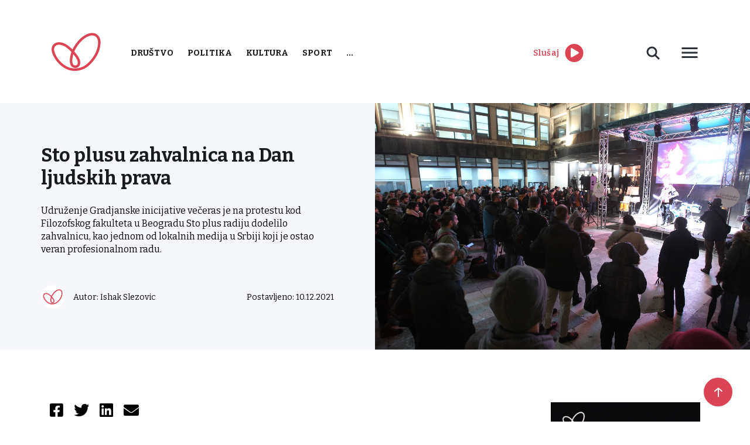

--- FILE ---
content_type: text/html; charset=UTF-8
request_url: https://www.radiostoplus.com/sto-plusu-zahvalnica-na-dan-ljudskih-prava/
body_size: 13438
content:
<!doctype html>
<html lang="en-US">
<head>
	<meta charset="UTF-8">
	<meta name="viewport" content="width=device-width, initial-scale=1">
	<link rel="preconnect" href="https://fonts.gstatic.com">
	<link rel="stylesheet" href="https://cdnjs.cloudflare.com/ajax/libs/font-awesome/5.15.3/css/all.min.css">
	<link href="https://fonts.googleapis.com/css2?family=Bitter:wght@300;400;500;600;700&display=swap" rel="stylesheet">
	<link rel="stylesheet" href="https://cdn.jsdelivr.net/gh/fancyapps/fancybox@3.5.7/dist/jquery.fancybox.min.css"/>
	<meta name='robots' content='index, follow, max-image-preview:large, max-snippet:-1, max-video-preview:-1' />

	<!-- This site is optimized with the Yoast SEO plugin v26.7 - https://yoast.com/wordpress/plugins/seo/ -->
	<title>Sto plusu zahvalnica na Dan ljudskih prava - Radio Sto Plus</title>
	<link rel="canonical" href="https://www.radiostoplus.com/sto-plusu-zahvalnica-na-dan-ljudskih-prava/" />
	<meta property="og:locale" content="en_US" />
	<meta property="og:type" content="article" />
	<meta property="og:title" content="Sto plusu zahvalnica na Dan ljudskih prava - Radio Sto Plus" />
	<meta property="og:description" content="Udruženje Gradjanske inicijative večeras je na protestu kod Filozofskog fakulteta u Beogradu Sto plus radiju dodelilo zahvalnicu, kao jednom od lokalnih medija u Srbiji koji je ostao veran profesionalnom radu." />
	<meta property="og:url" content="https://www.radiostoplus.com/sto-plusu-zahvalnica-na-dan-ljudskih-prava/" />
	<meta property="og:site_name" content="Radio Sto Plus" />
	<meta property="article:published_time" content="2021-12-10T20:16:18+00:00" />
	<meta property="og:image" content="https://www.radiostoplus.com/wp-content/uploads/2021/12/Dan-ljudskih-prava-BG-2021.jpg" />
	<meta property="og:image:width" content="1224" />
	<meta property="og:image:height" content="816" />
	<meta property="og:image:type" content="image/jpeg" />
	<meta name="author" content="Ishak Slezovic" />
	<meta name="twitter:card" content="summary_large_image" />
	<meta name="twitter:label1" content="Written by" />
	<meta name="twitter:data1" content="Ishak Slezovic" />
	<meta name="twitter:label2" content="Est. reading time" />
	<meta name="twitter:data2" content="1 minute" />
	<script type="application/ld+json" class="yoast-schema-graph">{"@context":"https://schema.org","@graph":[{"@type":"Article","@id":"https://www.radiostoplus.com/sto-plusu-zahvalnica-na-dan-ljudskih-prava/#article","isPartOf":{"@id":"https://www.radiostoplus.com/sto-plusu-zahvalnica-na-dan-ljudskih-prava/"},"author":{"name":"Ishak Slezovic","@id":"https://www.radiostoplus.com/#/schema/person/cd9f7c63b350b8271bf329df4eed2319"},"headline":"Sto plusu zahvalnica na Dan ljudskih prava","datePublished":"2021-12-10T20:16:18+00:00","mainEntityOfPage":{"@id":"https://www.radiostoplus.com/sto-plusu-zahvalnica-na-dan-ljudskih-prava/"},"wordCount":183,"image":{"@id":"https://www.radiostoplus.com/sto-plusu-zahvalnica-na-dan-ljudskih-prava/#primaryimage"},"thumbnailUrl":"https://www.radiostoplus.com/wp-content/uploads/2021/12/Dan-ljudskih-prava-BG-2021.jpg","keywords":["Dan ljudskih prava","Građanske inicijative","protest","zahvalnica"],"articleSection":["Društvo"],"inLanguage":"en-US"},{"@type":"WebPage","@id":"https://www.radiostoplus.com/sto-plusu-zahvalnica-na-dan-ljudskih-prava/","url":"https://www.radiostoplus.com/sto-plusu-zahvalnica-na-dan-ljudskih-prava/","name":"Sto plusu zahvalnica na Dan ljudskih prava - Radio Sto Plus","isPartOf":{"@id":"https://www.radiostoplus.com/#website"},"primaryImageOfPage":{"@id":"https://www.radiostoplus.com/sto-plusu-zahvalnica-na-dan-ljudskih-prava/#primaryimage"},"image":{"@id":"https://www.radiostoplus.com/sto-plusu-zahvalnica-na-dan-ljudskih-prava/#primaryimage"},"thumbnailUrl":"https://www.radiostoplus.com/wp-content/uploads/2021/12/Dan-ljudskih-prava-BG-2021.jpg","datePublished":"2021-12-10T20:16:18+00:00","author":{"@id":"https://www.radiostoplus.com/#/schema/person/cd9f7c63b350b8271bf329df4eed2319"},"inLanguage":"en-US","potentialAction":[{"@type":"ReadAction","target":["https://www.radiostoplus.com/sto-plusu-zahvalnica-na-dan-ljudskih-prava/"]}]},{"@type":"ImageObject","inLanguage":"en-US","@id":"https://www.radiostoplus.com/sto-plusu-zahvalnica-na-dan-ljudskih-prava/#primaryimage","url":"https://www.radiostoplus.com/wp-content/uploads/2021/12/Dan-ljudskih-prava-BG-2021.jpg","contentUrl":"https://www.radiostoplus.com/wp-content/uploads/2021/12/Dan-ljudskih-prava-BG-2021.jpg","width":1224,"height":816},{"@type":"WebSite","@id":"https://www.radiostoplus.com/#website","url":"https://www.radiostoplus.com/","name":"Radio Sto Plus","description":"Radio Sto Plus","potentialAction":[{"@type":"SearchAction","target":{"@type":"EntryPoint","urlTemplate":"https://www.radiostoplus.com/?s={search_term_string}"},"query-input":{"@type":"PropertyValueSpecification","valueRequired":true,"valueName":"search_term_string"}}],"inLanguage":"en-US"},{"@type":"Person","@id":"https://www.radiostoplus.com/#/schema/person/cd9f7c63b350b8271bf329df4eed2319","name":"Ishak Slezovic"}]}</script>
	<!-- / Yoast SEO plugin. -->


<link rel='dns-prefetch' href='//cdnjs.cloudflare.com' />
<link rel='dns-prefetch' href='//cdn.jsdelivr.net' />
<script type="text/javascript" id="wpp-js" src="https://www.radiostoplus.com/wp-content/plugins/wordpress-popular-posts/assets/js/wpp.min.js?ver=7.3.6" data-sampling="0" data-sampling-rate="100" data-api-url="https://www.radiostoplus.com/wp-json/wordpress-popular-posts" data-post-id="52743" data-token="33bf62d04c" data-lang="0" data-debug="0"></script>
<link rel="alternate" type="application/rss+xml" title="Radio Sto Plus &raquo; Sto plusu zahvalnica na Dan ljudskih prava Comments Feed" href="https://www.radiostoplus.com/sto-plusu-zahvalnica-na-dan-ljudskih-prava/feed/" />
<style id='wp-img-auto-sizes-contain-inline-css' type='text/css'>
img:is([sizes=auto i],[sizes^="auto," i]){contain-intrinsic-size:3000px 1500px}
/*# sourceURL=wp-img-auto-sizes-contain-inline-css */
</style>
<style id='wp-block-library-inline-css' type='text/css'>
:root{--wp-block-synced-color:#7a00df;--wp-block-synced-color--rgb:122,0,223;--wp-bound-block-color:var(--wp-block-synced-color);--wp-editor-canvas-background:#ddd;--wp-admin-theme-color:#007cba;--wp-admin-theme-color--rgb:0,124,186;--wp-admin-theme-color-darker-10:#006ba1;--wp-admin-theme-color-darker-10--rgb:0,107,160.5;--wp-admin-theme-color-darker-20:#005a87;--wp-admin-theme-color-darker-20--rgb:0,90,135;--wp-admin-border-width-focus:2px}@media (min-resolution:192dpi){:root{--wp-admin-border-width-focus:1.5px}}.wp-element-button{cursor:pointer}:root .has-very-light-gray-background-color{background-color:#eee}:root .has-very-dark-gray-background-color{background-color:#313131}:root .has-very-light-gray-color{color:#eee}:root .has-very-dark-gray-color{color:#313131}:root .has-vivid-green-cyan-to-vivid-cyan-blue-gradient-background{background:linear-gradient(135deg,#00d084,#0693e3)}:root .has-purple-crush-gradient-background{background:linear-gradient(135deg,#34e2e4,#4721fb 50%,#ab1dfe)}:root .has-hazy-dawn-gradient-background{background:linear-gradient(135deg,#faaca8,#dad0ec)}:root .has-subdued-olive-gradient-background{background:linear-gradient(135deg,#fafae1,#67a671)}:root .has-atomic-cream-gradient-background{background:linear-gradient(135deg,#fdd79a,#004a59)}:root .has-nightshade-gradient-background{background:linear-gradient(135deg,#330968,#31cdcf)}:root .has-midnight-gradient-background{background:linear-gradient(135deg,#020381,#2874fc)}:root{--wp--preset--font-size--normal:16px;--wp--preset--font-size--huge:42px}.has-regular-font-size{font-size:1em}.has-larger-font-size{font-size:2.625em}.has-normal-font-size{font-size:var(--wp--preset--font-size--normal)}.has-huge-font-size{font-size:var(--wp--preset--font-size--huge)}.has-text-align-center{text-align:center}.has-text-align-left{text-align:left}.has-text-align-right{text-align:right}.has-fit-text{white-space:nowrap!important}#end-resizable-editor-section{display:none}.aligncenter{clear:both}.items-justified-left{justify-content:flex-start}.items-justified-center{justify-content:center}.items-justified-right{justify-content:flex-end}.items-justified-space-between{justify-content:space-between}.screen-reader-text{border:0;clip-path:inset(50%);height:1px;margin:-1px;overflow:hidden;padding:0;position:absolute;width:1px;word-wrap:normal!important}.screen-reader-text:focus{background-color:#ddd;clip-path:none;color:#444;display:block;font-size:1em;height:auto;left:5px;line-height:normal;padding:15px 23px 14px;text-decoration:none;top:5px;width:auto;z-index:100000}html :where(.has-border-color){border-style:solid}html :where([style*=border-top-color]){border-top-style:solid}html :where([style*=border-right-color]){border-right-style:solid}html :where([style*=border-bottom-color]){border-bottom-style:solid}html :where([style*=border-left-color]){border-left-style:solid}html :where([style*=border-width]){border-style:solid}html :where([style*=border-top-width]){border-top-style:solid}html :where([style*=border-right-width]){border-right-style:solid}html :where([style*=border-bottom-width]){border-bottom-style:solid}html :where([style*=border-left-width]){border-left-style:solid}html :where(img[class*=wp-image-]){height:auto;max-width:100%}:where(figure){margin:0 0 1em}html :where(.is-position-sticky){--wp-admin--admin-bar--position-offset:var(--wp-admin--admin-bar--height,0px)}@media screen and (max-width:600px){html :where(.is-position-sticky){--wp-admin--admin-bar--position-offset:0px}}

/*# sourceURL=wp-block-library-inline-css */
</style><style id='global-styles-inline-css' type='text/css'>
:root{--wp--preset--aspect-ratio--square: 1;--wp--preset--aspect-ratio--4-3: 4/3;--wp--preset--aspect-ratio--3-4: 3/4;--wp--preset--aspect-ratio--3-2: 3/2;--wp--preset--aspect-ratio--2-3: 2/3;--wp--preset--aspect-ratio--16-9: 16/9;--wp--preset--aspect-ratio--9-16: 9/16;--wp--preset--color--black: #000000;--wp--preset--color--cyan-bluish-gray: #abb8c3;--wp--preset--color--white: #ffffff;--wp--preset--color--pale-pink: #f78da7;--wp--preset--color--vivid-red: #cf2e2e;--wp--preset--color--luminous-vivid-orange: #ff6900;--wp--preset--color--luminous-vivid-amber: #fcb900;--wp--preset--color--light-green-cyan: #7bdcb5;--wp--preset--color--vivid-green-cyan: #00d084;--wp--preset--color--pale-cyan-blue: #8ed1fc;--wp--preset--color--vivid-cyan-blue: #0693e3;--wp--preset--color--vivid-purple: #9b51e0;--wp--preset--gradient--vivid-cyan-blue-to-vivid-purple: linear-gradient(135deg,rgb(6,147,227) 0%,rgb(155,81,224) 100%);--wp--preset--gradient--light-green-cyan-to-vivid-green-cyan: linear-gradient(135deg,rgb(122,220,180) 0%,rgb(0,208,130) 100%);--wp--preset--gradient--luminous-vivid-amber-to-luminous-vivid-orange: linear-gradient(135deg,rgb(252,185,0) 0%,rgb(255,105,0) 100%);--wp--preset--gradient--luminous-vivid-orange-to-vivid-red: linear-gradient(135deg,rgb(255,105,0) 0%,rgb(207,46,46) 100%);--wp--preset--gradient--very-light-gray-to-cyan-bluish-gray: linear-gradient(135deg,rgb(238,238,238) 0%,rgb(169,184,195) 100%);--wp--preset--gradient--cool-to-warm-spectrum: linear-gradient(135deg,rgb(74,234,220) 0%,rgb(151,120,209) 20%,rgb(207,42,186) 40%,rgb(238,44,130) 60%,rgb(251,105,98) 80%,rgb(254,248,76) 100%);--wp--preset--gradient--blush-light-purple: linear-gradient(135deg,rgb(255,206,236) 0%,rgb(152,150,240) 100%);--wp--preset--gradient--blush-bordeaux: linear-gradient(135deg,rgb(254,205,165) 0%,rgb(254,45,45) 50%,rgb(107,0,62) 100%);--wp--preset--gradient--luminous-dusk: linear-gradient(135deg,rgb(255,203,112) 0%,rgb(199,81,192) 50%,rgb(65,88,208) 100%);--wp--preset--gradient--pale-ocean: linear-gradient(135deg,rgb(255,245,203) 0%,rgb(182,227,212) 50%,rgb(51,167,181) 100%);--wp--preset--gradient--electric-grass: linear-gradient(135deg,rgb(202,248,128) 0%,rgb(113,206,126) 100%);--wp--preset--gradient--midnight: linear-gradient(135deg,rgb(2,3,129) 0%,rgb(40,116,252) 100%);--wp--preset--font-size--small: 13px;--wp--preset--font-size--medium: 20px;--wp--preset--font-size--large: 36px;--wp--preset--font-size--x-large: 42px;--wp--preset--spacing--20: 0.44rem;--wp--preset--spacing--30: 0.67rem;--wp--preset--spacing--40: 1rem;--wp--preset--spacing--50: 1.5rem;--wp--preset--spacing--60: 2.25rem;--wp--preset--spacing--70: 3.38rem;--wp--preset--spacing--80: 5.06rem;--wp--preset--shadow--natural: 6px 6px 9px rgba(0, 0, 0, 0.2);--wp--preset--shadow--deep: 12px 12px 50px rgba(0, 0, 0, 0.4);--wp--preset--shadow--sharp: 6px 6px 0px rgba(0, 0, 0, 0.2);--wp--preset--shadow--outlined: 6px 6px 0px -3px rgb(255, 255, 255), 6px 6px rgb(0, 0, 0);--wp--preset--shadow--crisp: 6px 6px 0px rgb(0, 0, 0);}:where(.is-layout-flex){gap: 0.5em;}:where(.is-layout-grid){gap: 0.5em;}body .is-layout-flex{display: flex;}.is-layout-flex{flex-wrap: wrap;align-items: center;}.is-layout-flex > :is(*, div){margin: 0;}body .is-layout-grid{display: grid;}.is-layout-grid > :is(*, div){margin: 0;}:where(.wp-block-columns.is-layout-flex){gap: 2em;}:where(.wp-block-columns.is-layout-grid){gap: 2em;}:where(.wp-block-post-template.is-layout-flex){gap: 1.25em;}:where(.wp-block-post-template.is-layout-grid){gap: 1.25em;}.has-black-color{color: var(--wp--preset--color--black) !important;}.has-cyan-bluish-gray-color{color: var(--wp--preset--color--cyan-bluish-gray) !important;}.has-white-color{color: var(--wp--preset--color--white) !important;}.has-pale-pink-color{color: var(--wp--preset--color--pale-pink) !important;}.has-vivid-red-color{color: var(--wp--preset--color--vivid-red) !important;}.has-luminous-vivid-orange-color{color: var(--wp--preset--color--luminous-vivid-orange) !important;}.has-luminous-vivid-amber-color{color: var(--wp--preset--color--luminous-vivid-amber) !important;}.has-light-green-cyan-color{color: var(--wp--preset--color--light-green-cyan) !important;}.has-vivid-green-cyan-color{color: var(--wp--preset--color--vivid-green-cyan) !important;}.has-pale-cyan-blue-color{color: var(--wp--preset--color--pale-cyan-blue) !important;}.has-vivid-cyan-blue-color{color: var(--wp--preset--color--vivid-cyan-blue) !important;}.has-vivid-purple-color{color: var(--wp--preset--color--vivid-purple) !important;}.has-black-background-color{background-color: var(--wp--preset--color--black) !important;}.has-cyan-bluish-gray-background-color{background-color: var(--wp--preset--color--cyan-bluish-gray) !important;}.has-white-background-color{background-color: var(--wp--preset--color--white) !important;}.has-pale-pink-background-color{background-color: var(--wp--preset--color--pale-pink) !important;}.has-vivid-red-background-color{background-color: var(--wp--preset--color--vivid-red) !important;}.has-luminous-vivid-orange-background-color{background-color: var(--wp--preset--color--luminous-vivid-orange) !important;}.has-luminous-vivid-amber-background-color{background-color: var(--wp--preset--color--luminous-vivid-amber) !important;}.has-light-green-cyan-background-color{background-color: var(--wp--preset--color--light-green-cyan) !important;}.has-vivid-green-cyan-background-color{background-color: var(--wp--preset--color--vivid-green-cyan) !important;}.has-pale-cyan-blue-background-color{background-color: var(--wp--preset--color--pale-cyan-blue) !important;}.has-vivid-cyan-blue-background-color{background-color: var(--wp--preset--color--vivid-cyan-blue) !important;}.has-vivid-purple-background-color{background-color: var(--wp--preset--color--vivid-purple) !important;}.has-black-border-color{border-color: var(--wp--preset--color--black) !important;}.has-cyan-bluish-gray-border-color{border-color: var(--wp--preset--color--cyan-bluish-gray) !important;}.has-white-border-color{border-color: var(--wp--preset--color--white) !important;}.has-pale-pink-border-color{border-color: var(--wp--preset--color--pale-pink) !important;}.has-vivid-red-border-color{border-color: var(--wp--preset--color--vivid-red) !important;}.has-luminous-vivid-orange-border-color{border-color: var(--wp--preset--color--luminous-vivid-orange) !important;}.has-luminous-vivid-amber-border-color{border-color: var(--wp--preset--color--luminous-vivid-amber) !important;}.has-light-green-cyan-border-color{border-color: var(--wp--preset--color--light-green-cyan) !important;}.has-vivid-green-cyan-border-color{border-color: var(--wp--preset--color--vivid-green-cyan) !important;}.has-pale-cyan-blue-border-color{border-color: var(--wp--preset--color--pale-cyan-blue) !important;}.has-vivid-cyan-blue-border-color{border-color: var(--wp--preset--color--vivid-cyan-blue) !important;}.has-vivid-purple-border-color{border-color: var(--wp--preset--color--vivid-purple) !important;}.has-vivid-cyan-blue-to-vivid-purple-gradient-background{background: var(--wp--preset--gradient--vivid-cyan-blue-to-vivid-purple) !important;}.has-light-green-cyan-to-vivid-green-cyan-gradient-background{background: var(--wp--preset--gradient--light-green-cyan-to-vivid-green-cyan) !important;}.has-luminous-vivid-amber-to-luminous-vivid-orange-gradient-background{background: var(--wp--preset--gradient--luminous-vivid-amber-to-luminous-vivid-orange) !important;}.has-luminous-vivid-orange-to-vivid-red-gradient-background{background: var(--wp--preset--gradient--luminous-vivid-orange-to-vivid-red) !important;}.has-very-light-gray-to-cyan-bluish-gray-gradient-background{background: var(--wp--preset--gradient--very-light-gray-to-cyan-bluish-gray) !important;}.has-cool-to-warm-spectrum-gradient-background{background: var(--wp--preset--gradient--cool-to-warm-spectrum) !important;}.has-blush-light-purple-gradient-background{background: var(--wp--preset--gradient--blush-light-purple) !important;}.has-blush-bordeaux-gradient-background{background: var(--wp--preset--gradient--blush-bordeaux) !important;}.has-luminous-dusk-gradient-background{background: var(--wp--preset--gradient--luminous-dusk) !important;}.has-pale-ocean-gradient-background{background: var(--wp--preset--gradient--pale-ocean) !important;}.has-electric-grass-gradient-background{background: var(--wp--preset--gradient--electric-grass) !important;}.has-midnight-gradient-background{background: var(--wp--preset--gradient--midnight) !important;}.has-small-font-size{font-size: var(--wp--preset--font-size--small) !important;}.has-medium-font-size{font-size: var(--wp--preset--font-size--medium) !important;}.has-large-font-size{font-size: var(--wp--preset--font-size--large) !important;}.has-x-large-font-size{font-size: var(--wp--preset--font-size--x-large) !important;}
/*# sourceURL=global-styles-inline-css */
</style>

<style id='classic-theme-styles-inline-css' type='text/css'>
/*! This file is auto-generated */
.wp-block-button__link{color:#fff;background-color:#32373c;border-radius:9999px;box-shadow:none;text-decoration:none;padding:calc(.667em + 2px) calc(1.333em + 2px);font-size:1.125em}.wp-block-file__button{background:#32373c;color:#fff;text-decoration:none}
/*# sourceURL=/wp-includes/css/classic-themes.min.css */
</style>
<link rel='stylesheet' id='contact-form-7-css' href='https://www.radiostoplus.com/wp-content/plugins/contact-form-7/includes/css/styles.css' type='text/css' media='all' />
<link rel='stylesheet' id='news-scrapper-css' href='https://www.radiostoplus.com/wp-content/plugins/news-scrapper/public/css/news-scrapper-public.css' type='text/css' media='all' />
<link rel='stylesheet' id='wp-polls-css' href='https://www.radiostoplus.com/wp-content/plugins/wp-polls/polls-css.css' type='text/css' media='all' />
<style id='wp-polls-inline-css' type='text/css'>
.wp-polls .pollbar {
	margin: 1px;
	font-size: 6px;
	line-height: 8px;
	height: 8px;
	background-image: url('https://www.radiostoplus.com/wp-content/plugins/wp-polls/images/default/pollbg.gif');
	border: 1px solid #c8c8c8;
}

/*# sourceURL=wp-polls-inline-css */
</style>
<link rel='stylesheet' id='wordpress-popular-posts-css-css' href='https://www.radiostoplus.com/wp-content/plugins/wordpress-popular-posts/assets/css/wpp.css' type='text/css' media='all' />
<link rel='stylesheet' id='radiostoplus-style-css' href='https://www.radiostoplus.com/wp-content/themes/radiostoplus/style.css' type='text/css' media='all' />
<link rel='stylesheet' id='slickcss-css' href='https://cdnjs.cloudflare.com/ajax/libs/slick-carousel/1.8.1/slick.min.css' type='text/css' media='all' />
<link rel='stylesheet' id='tablepress-default-css' href='https://www.radiostoplus.com/wp-content/plugins/tablepress/css/build/default.css' type='text/css' media='all' />
<script type="text/javascript" src="https://cdnjs.cloudflare.com/ajax/libs/jquery/1.12.4/jquery.min.js" id="jquery-js"></script>
<script type="text/javascript" src="https://www.radiostoplus.com/wp-content/plugins/news-scrapper/public/js/news-scrapper-public.js" id="news-scrapper-js"></script>

<style></style><meta name="cdp-version" content="1.5.0" />            <style id="wpp-loading-animation-styles">@-webkit-keyframes bgslide{from{background-position-x:0}to{background-position-x:-200%}}@keyframes bgslide{from{background-position-x:0}to{background-position-x:-200%}}.wpp-widget-block-placeholder,.wpp-shortcode-placeholder{margin:0 auto;width:60px;height:3px;background:#dd3737;background:linear-gradient(90deg,#dd3737 0%,#571313 10%,#dd3737 100%);background-size:200% auto;border-radius:3px;-webkit-animation:bgslide 1s infinite linear;animation:bgslide 1s infinite linear}</style>
            <link rel="icon" href="https://www.radiostoplus.com/wp-content/uploads/2021/06/cropped-favicon-32x32.png" sizes="32x32" />
<link rel="icon" href="https://www.radiostoplus.com/wp-content/uploads/2021/06/cropped-favicon-192x192.png" sizes="192x192" />
<link rel="apple-touch-icon" href="https://www.radiostoplus.com/wp-content/uploads/2021/06/cropped-favicon-180x180.png" />
<meta name="msapplication-TileImage" content="https://www.radiostoplus.com/wp-content/uploads/2021/06/cropped-favicon-270x270.png" />
</head>


	
<!-- Google tag (gtag.js) STARI GOOGLE ANALYTICS -->
<script async src="https://www.googletagmanager.com/gtag/js?id=G-WHK20QWN7T"></script>
<script>
  window.dataLayer = window.dataLayer || [];
  function gtag(){dataLayer.push(arguments);}
  gtag('js', new Date());

  gtag('config', 'G-WHK20QWN7T');
</script> 
	
<!-- Google tag (gtag.js)  NOVI GOOGLE ANALYTICS -->
<script async src="https://www.googletagmanager.com/gtag/js?id=G-5TEE97S3GP"></script>
<script>
  window.dataLayer = window.dataLayer || [];
  function gtag(){dataLayer.push(arguments);}
  gtag('js', new Date());

  gtag('config', 'G-5TEE97S3GP');
</script>

<body class="wp-singular post-template-default single single-post postid-52743 single-format-standard wp-theme-radiostoplus">
<div id="page" class="site">
	<header>
		<div class="container">
			<div class="d-flex align-items-center justify-content-between">
				<div class="d-flex align-items-center">
					<div class="logo">
						<a href="https://www.radiostoplus.com">
							<img src="https://www.radiostoplus.com/wp-content/themes/radiostoplus/images/logo.png" alt="logo">
						</a>
					</div>
					<nav class="primary-menu">
						<div class="menu-menu-1-container"><ul id="primary-menu" class="menu"><li id="menu-item-1444" class="red-menu menu-item menu-item-type-taxonomy menu-item-object-category current-post-ancestor current-menu-parent current-post-parent menu-item-1444"><a href="https://www.radiostoplus.com/category/drustvo/">Društvo</a></li>
<li id="menu-item-1440" class="red-menu menu-item menu-item-type-taxonomy menu-item-object-category menu-item-1440"><a href="https://www.radiostoplus.com/category/politika/">Politika</a></li>
<li id="menu-item-1445" class="red-menu menu-item menu-item-type-taxonomy menu-item-object-category menu-item-1445"><a href="https://www.radiostoplus.com/category/kultura/">Kultura</a></li>
<li id="menu-item-1442" class="red-menu menu-item menu-item-type-taxonomy menu-item-object-category menu-item-1442"><a href="https://www.radiostoplus.com/category/sport/">Sport</a></li>
<li id="menu-item-36606" class="more-cat menu-item menu-item-type-custom menu-item-object-custom menu-item-has-children menu-item-36606"><a href="#">&#8230;</a>
<ul class="sub-menu">
	<li id="menu-item-102131" class="menu-item menu-item-type-taxonomy menu-item-object-category menu-item-102131"><a href="https://www.radiostoplus.com/category/vesti/">Vesti</a></li>
	<li id="menu-item-1443" class="menu-item menu-item-type-taxonomy menu-item-object-category menu-item-1443"><a href="https://www.radiostoplus.com/category/ekonomija/">Ekonomija</a></li>
	<li id="menu-item-36611" class="menu-item menu-item-type-taxonomy menu-item-object-category menu-item-36611"><a href="https://www.radiostoplus.com/category/tehnologija/">Tehnologija</a></li>
	<li id="menu-item-52054" class="menu-item menu-item-type-taxonomy menu-item-object-category menu-item-has-children menu-item-52054"><a href="https://www.radiostoplus.com/category/projekti/">Projekti</a>
	<ul class="sub-menu">
		<li id="menu-item-196431" class="menu-item menu-item-type-taxonomy menu-item-object-category menu-item-196431"><a href="https://www.radiostoplus.com/category/projekti/komsije-kojih-vise-nema/">Komšije kojih više nema</a></li>
		<li id="menu-item-153534" class="menu-item menu-item-type-taxonomy menu-item-object-category menu-item-153534"><a href="https://www.radiostoplus.com/category/projekti/3-u-3/zeleni-minuti-region/">Zeleni minuti-region</a></li>
		<li id="menu-item-52053" class="menu-item menu-item-type-taxonomy menu-item-object-category menu-item-52053"><a href="https://www.radiostoplus.com/category/projekti/3-u-3/">3 u 3</a></li>
		<li id="menu-item-63025" class="menu-item menu-item-type-taxonomy menu-item-object-category menu-item-63025"><a href="https://www.radiostoplus.com/category/projekti/zeleni-minuti/">Zeleni minuti</a></li>
		<li id="menu-item-78618" class="menu-item menu-item-type-taxonomy menu-item-object-category menu-item-78618"><a href="https://www.radiostoplus.com/category/projekti/znameniti-bosnjaci/">Znameniti Bošnjaci</a></li>
	</ul>
</li>
	<li id="menu-item-36607" class="menu-item menu-item-type-taxonomy menu-item-object-category menu-item-36607"><a href="https://www.radiostoplus.com/category/arhiva/">Arhiva</a></li>
</ul>
</li>
</ul></div>					</nav>
				</div>
				<div class="second-menu d-flex align-items-center justify-content-between">
					<div class="play-live d-flex align-items-center">
							<span class="red-color">Slušaj</span>
						<div>
	<audio id="player" src="https://radiostoplus.ipradio.rs:9000/;?type=http"></audio>
    <div>
         <a id = "icon"><i id="iconClass" class='fa fa-play-circle fa-2x' style="color:#DB4453"></i></a>
     </div>
	</div>
					</div>
					 
					<div class="header-right">
						<div class="desc-search">
							<svg width="40" height="40" viewBox="0 0 40 40" fill="none" xmlns="http://www.w3.org/2000/svg">
								<path d="M23 23L30 30L23 23ZM17.5 25C18.4849 25 19.4602 24.806 20.3701 24.4291C21.2801 24.0522 22.1069 23.4997 22.8033 22.8033C23.4997 22.1069 24.0522 21.2801 24.4291 20.3701C24.806 19.4602 25 18.4849 25 17.5C25 16.5151 24.806 15.5398 24.4291 14.6299C24.0522 13.7199 23.4997 12.8931 22.8033 12.1967C22.1069 11.5003 21.2801 10.9478 20.3701 10.5709C19.4602 10.194 18.4849 10 17.5 10C15.5109 10 13.6032 10.7902 12.1967 12.1967C10.7902 13.6032 10 15.5109 10 17.5C10 19.4891 10.7902 21.3968 12.1967 22.8033C13.6032 24.2098 15.5109 25 17.5 25V25Z" stroke="#2B3036" stroke-width="3"/>
							</svg>
							<div class="desc-search-form">
								<form action="https://www.radiostoplus.com">
									<input name="s" placeholder="Pretraga" type="text" value="">
								</form>
							</div>
						</div>
						<div class="button desc-menu">
							<svg style="display: block" width="36" height="36" viewBox="0 0 36 36" fill="none"
								xmlns="http://www.w3.org/2000/svg">
								<path d="M4.5 27H31.5V23.9998H4.5V27ZM4.5 19.4998H31.5V16.5002H4.5V19.4998ZM4.5 9V12.0002H31.5V9H4.5Z"
									fill="#2B3036"/>
							</svg>
							<div class="desc-menu-content">
								<nav class="header-second-menu">
									<div class="menu-second-menu-container"><ul id="header-second-menu" class="menu"><li id="menu-item-1517" class="menu-item menu-item-type-post_type menu-item-object-page menu-item-1517"><a href="https://www.radiostoplus.com/o-nama/">O radiju</a></li>
<li id="menu-item-36602" class="menu-item menu-item-type-post_type menu-item-object-page menu-item-36602"><a href="https://www.radiostoplus.com/kontakt/">Kontakt</a></li>
<li id="menu-item-48300" class="menu-item menu-item-type-post_type menu-item-object-page menu-item-48300"><a href="https://www.radiostoplus.com/donacije/">Donacije</a></li>
</ul></div>								</nav>
							</div>
						</div>
					</div>
					<div class="mobile-menu">
						<svg style="display: block" width="36" height="36" viewBox="0 0 36 36" fill="none"
						     xmlns="http://www.w3.org/2000/svg">
							<path d="M4.5 27H31.5V23.9998H4.5V27ZM4.5 19.4998H31.5V16.5002H4.5V19.4998ZM4.5 9V12.0002H31.5V9H4.5Z"
							      fill="#2B3036"/>
						</svg>
					</div>	
				</div>
			</div>
		</div>
	</header>
<div id="mySidenav" class="nav-content sidenav">
    <svg class="close-nav-mob" width="20" height="20" viewBox="0 0 20 20" fill="none" xmlns="http://www.w3.org/2000/svg">
        <path fill-rule="evenodd" clip-rule="evenodd" d="M19.0919 2.12131L2.12132 19.0919L0 16.9706L16.9706 -1.19209e-05L19.0919 2.12131Z" fill="#2B3036"/>
        <path fill-rule="evenodd" clip-rule="evenodd" d="M2.12146 6.91414e-06L19.092 16.9706L16.9707 19.0919L0.000139236 2.12133L2.12146 6.91414e-06Z" fill="#2B3036"/>
    </svg>
    <div class="sidenav-inner">
		<div class="mob-search-form">
			<form action="https://www.radiostoplus.com">
				<input name="s" placeholder="Pretraga" type="text" value="">
				<input type="submit" value="">
			</form>
		</div>
        <nav>
			<div class="menu-menu-1-container"><ul id="primary-menu" class="menu"><li class="red-menu menu-item menu-item-type-taxonomy menu-item-object-category current-post-ancestor current-menu-parent current-post-parent menu-item-1444"><a href="https://www.radiostoplus.com/category/drustvo/">Društvo</a></li>
<li class="red-menu menu-item menu-item-type-taxonomy menu-item-object-category menu-item-1440"><a href="https://www.radiostoplus.com/category/politika/">Politika</a></li>
<li class="red-menu menu-item menu-item-type-taxonomy menu-item-object-category menu-item-1445"><a href="https://www.radiostoplus.com/category/kultura/">Kultura</a></li>
<li class="red-menu menu-item menu-item-type-taxonomy menu-item-object-category menu-item-1442"><a href="https://www.radiostoplus.com/category/sport/">Sport</a></li>
<li class="more-cat menu-item menu-item-type-custom menu-item-object-custom menu-item-has-children menu-item-36606"><a href="#">&#8230;</a>
<ul class="sub-menu">
	<li class="menu-item menu-item-type-taxonomy menu-item-object-category menu-item-102131"><a href="https://www.radiostoplus.com/category/vesti/">Vesti</a></li>
	<li class="menu-item menu-item-type-taxonomy menu-item-object-category menu-item-1443"><a href="https://www.radiostoplus.com/category/ekonomija/">Ekonomija</a></li>
	<li class="menu-item menu-item-type-taxonomy menu-item-object-category menu-item-36611"><a href="https://www.radiostoplus.com/category/tehnologija/">Tehnologija</a></li>
	<li class="menu-item menu-item-type-taxonomy menu-item-object-category menu-item-has-children menu-item-52054"><a href="https://www.radiostoplus.com/category/projekti/">Projekti</a>
	<ul class="sub-menu">
		<li class="menu-item menu-item-type-taxonomy menu-item-object-category menu-item-196431"><a href="https://www.radiostoplus.com/category/projekti/komsije-kojih-vise-nema/">Komšije kojih više nema</a></li>
		<li class="menu-item menu-item-type-taxonomy menu-item-object-category menu-item-153534"><a href="https://www.radiostoplus.com/category/projekti/3-u-3/zeleni-minuti-region/">Zeleni minuti-region</a></li>
		<li class="menu-item menu-item-type-taxonomy menu-item-object-category menu-item-52053"><a href="https://www.radiostoplus.com/category/projekti/3-u-3/">3 u 3</a></li>
		<li class="menu-item menu-item-type-taxonomy menu-item-object-category menu-item-63025"><a href="https://www.radiostoplus.com/category/projekti/zeleni-minuti/">Zeleni minuti</a></li>
		<li class="menu-item menu-item-type-taxonomy menu-item-object-category menu-item-78618"><a href="https://www.radiostoplus.com/category/projekti/znameniti-bosnjaci/">Znameniti Bošnjaci</a></li>
	</ul>
</li>
	<li class="menu-item menu-item-type-taxonomy menu-item-object-category menu-item-36607"><a href="https://www.radiostoplus.com/category/arhiva/">Arhiva</a></li>
</ul>
</li>
</ul></div>        </nav>
    </div>  
    <div class="sidenav-bottom">  
        <nav>
			<div class="menu-second-menu-container"><ul id="header-second-menu" class="menu"><li class="menu-item menu-item-type-post_type menu-item-object-page menu-item-1517"><a href="https://www.radiostoplus.com/o-nama/">O radiju</a></li>
<li class="menu-item menu-item-type-post_type menu-item-object-page menu-item-36602"><a href="https://www.radiostoplus.com/kontakt/">Kontakt</a></li>
<li class="menu-item menu-item-type-post_type menu-item-object-page menu-item-48300"><a href="https://www.radiostoplus.com/donacije/">Donacije</a></li>
</ul></div>        </nav>
    </div>  
</div>

<script>
	document.getElementById("icon").addEventListener("click", activateRadio)
	var playerActive = false;
	function activateRadio()
	{
		if(!playerActive)
		{
				playerActive = true;
				 document.getElementById("player").play();
				 document.getElementById("iconClass").className = "fa fa-pause-circle fa-2x";


		}else
		{
			playerActive = false;
			document.getElementById("player").pause();
			 document.getElementById("iconClass").className = "fa fa-play-circle fa-2x";
		}
	}
		
		</script>    <style>
        .post-up-content-right.media-block {
            position: relative;
        }

        .post-up-content-right.media-block .icon {
            position: absolute;
            left: 50%;
            top: 50%;
            transform: translate(-50%, -50%);
            width: 100%;
            height: 100%;
            background: transparent;
            cursor: pointer;
        }

        .post-up-content-right.media-block .icon:hover svg {
            width: 120px;
            height: 120px;
            transition: 0.1s ease-in;
        }

        .post-up-content-right.media-block svg {
            width: 100px;
            height: 100px;
            transition: 0.1s ease-in;
        }

        .post-up-content-right.media-block svg path {
            fill: #fff
        }
    </style>
    <section class="content">
        <div class="post-up-content">
            <div class="post-up-content-left">
                <!--                <div class="red-border-single"></div>-->
                <div class="post-up-content-left-text">
                    <h1>Sto plusu zahvalnica na Dan ljudskih prava</h1>
                    Udruženje Gradjanske inicijative večeras je na protestu kod Filozofskog fakulteta u Beogradu Sto plus radiju dodelilo zahvalnicu, kao jednom od lokalnih medija u Srbiji koji je ostao veran profesionalnom radu.                    <div class="d-flex single-author">
                        <div class="d-flex single-author-left">
                                                            <img src="https://www.radiostoplus.com/wp-content/uploads/2021/07/Radio-profile-150x150.png"
                                     alt="Ishak Slezovic">
                                                                                        <h3>Autor: Ishak Slezovic</h3>
                                                    </div>
                        <h4>Postavljeno: 10.12.2021</h4>
                    </div>

                </div>
            </div>
            <div class="post-up-content-right media-block"
                 style="background-image: url(https://www.radiostoplus.com/wp-content/uploads/2021/12/Dan-ljudskih-prava-BG-2021.jpg)">
                                

            </div>
        </div>
        <div class="container post-content">
            <div class="row">
                <div class="col-lg-9">
                    <div class="post-bottom-content">
                        <div class="post-main-content">
                            <div class="post-soc-share-inner">
                                <a target="_blank"
                                   href="http://www.facebook.com/sharer/sharer.php?u=https%3A%2F%2Fwww.radiostoplus.com%2Fsto-plusu-zahvalnica-na-dan-ljudskih-prava%2F"><i
                                            class="fab fa-facebook-square"></i></a>
                                <a target="_blank"
                                   href="http://twitter.com/share?url=https://www.radiostoplus.com/sto-plusu-zahvalnica-na-dan-ljudskih-prava/&text=Sto plusu zahvalnica na Dan ljudskih prava"><i
                                            class="fab fa-twitter"></i></a>
                                <a target="_blank"
                                   href="https://www.linkedin.com/cws/share?mini=true&url=https://www.radiostoplus.com/sto-plusu-zahvalnica-na-dan-ljudskih-prava/&text=Sto plusu zahvalnica na Dan ljudskih prava"><i
                                            class="fab fa-linkedin"></i></a>
                                <a href="mailto:?subject=Tesla.info&amp;body=https://www.radiostoplus.com/sto-plusu-zahvalnica-na-dan-ljudskih-prava/"><i
                                            class="fas fa-envelope"></i></a>
                            </div>
                            <p>Priznanja medijima, borcima za ljudska prava, prava žena, vladavinu prava, izgradnju mira, zdravu životnu sredinu i dostojanstvo medicinskih radnika dodeljena su na Dan ljudskih prava, ali na uličnom protestu &#8220;odakle su kretali mnogi protesti protiv vlasti koja ne radi u interesu gradjana&#8221;.</p>
<blockquote><p>Zahvalnice predstavnicima lokalnih medija uručene su uz konstataciju da &#8220;uspevaju da svetle u medijskom mraku i uprkos napadima ostaju verni profesinalnom radu&#8221;.</p>
<p>Priznanje je u ime redakcije Sto plusa primila Zlata Kureš, izvršna direktorka novinske agencije Beta-osnivača ovog radija.</p></blockquote>
<p>Na skupu je pročitano pismo novinara portala &#8220;Žig info&#8221; Milana Jovanovića, jer zbog zdravstvenih razlog nije mogao da dodje, koji je istakao da je sloboda nedosanjani san poštenih novinara u Srbiji i da im uz sve njihove napore u radu preostaje da budu u tome još intenzivniji.</p>
<p>Prošle su skoro u dan tačno tri godine od kako mu je kuća zapaljena, za šta je optužen nekadašnji predsednik opštine Grocka i funkcioner Srpske napredne stranke Dragoljub Simonović, ali još nema pravosnažne presude.</p>
                            
                            <div class="post-tags">
                                                                    <h4>TAGOVI </h4>
                                    <ul><li><a href="https://www.radiostoplus.com/tag/dan-ljudskih-prava/" rel="tag">Dan ljudskih prava</a></li><li><a href="https://www.radiostoplus.com/tag/gradjanske-inicijative/" rel="tag">Građanske inicijative</a></li><li><a href="https://www.radiostoplus.com/tag/protest/" rel="tag">protest</a></li><li><a href="https://www.radiostoplus.com/tag/zahvalnica/" rel="tag">zahvalnica</a></li></ul>                                                            </div>
                                <section id="related_posts" class="latest-posts">
        <h2 class="line">
            <span>Povezane vesti</span>
            <span class="divider" style="background: #DB4453"></span>
        </h2>
        <div class="post-listing">
            <div class="row">
                                    <div class="col-md-6">
                        <div class="small item d-flex">
                            <div class="small-flex">
                                <a href="https://www.radiostoplus.com/tutinac-osuden-na-14-godina-zatvora-zbog-ubistva-sugradanke/"> 
                                    <div class="image" style="background: url('https://www.radiostoplus.com/wp-content/uploads/2026/01/MVIMG_20260119_124300-scaled-e1768824601999.jpg') center center no-repeat;"></div>
                                </a>
                            </div>
                            <div class="content">
                                <h3><a href="https://www.radiostoplus.com/tutinac-osuden-na-14-godina-zatvora-zbog-ubistva-sugradanke/">Tutinac osuđen na 14 godina zatvora zbog ubistva sugrađanke</a></h3>
                            </div>
                        </div>
                    </div>
                                    <div class="col-md-6">
                        <div class="small item d-flex">
                            <div class="small-flex">
                                <a href="https://www.radiostoplus.com/ukinuta-vanredna-situacija-u-sjenici-2/"> 
                                    <div class="image" style="background: url('https://www.radiostoplus.com/wp-content/uploads/2026/01/Screenshot_20260116_142855_Gallery.jpg') center center no-repeat;"></div>
                                </a>
                            </div>
                            <div class="content">
                                <h3><a href="https://www.radiostoplus.com/ukinuta-vanredna-situacija-u-sjenici-2/">Ukinuta vanredna situacija u Sjenici</a></h3>
                            </div>
                        </div>
                    </div>
                                    <div class="col-md-6">
                        <div class="small item d-flex">
                            <div class="small-flex">
                                <a href="https://www.radiostoplus.com/vanredna-situacija-u-sjenici-i-dalje-na-snazi-skole-imaju-dozvolu-za-onlajn-nastavu/"> 
                                    <div class="image" style="background: url('https://www.radiostoplus.com/wp-content/uploads/2026/01/sneg-sjenica.jpg') center center no-repeat;"></div>
                                </a>
                            </div>
                            <div class="content">
                                <h3><a href="https://www.radiostoplus.com/vanredna-situacija-u-sjenici-i-dalje-na-snazi-skole-imaju-dozvolu-za-onlajn-nastavu/">Vanredna situacija u Sjenici i dalje na snazi, škole...</a></h3>
                            </div>
                        </div>
                    </div>
                                    <div class="col-md-6">
                        <div class="small item d-flex">
                            <div class="small-flex">
                                <a href="https://www.radiostoplus.com/poskupelo-gorivo-3/"> 
                                    <div class="image" style="background: url('https://www.radiostoplus.com/wp-content/uploads/2026/01/1768321321_216302.jpeg') center center no-repeat;"></div>
                                </a>
                            </div>
                            <div class="content">
                                <h3><a href="https://www.radiostoplus.com/poskupelo-gorivo-3/">Poskupelo gorivo</a></h3>
                            </div>
                        </div>
                    </div>
                                <div class="clear"></div>
            </div>
        </div>
    </section>
                            <div class="post-comment-box">
                                
<div id="comments" class="comments-area">
					<h2 class="line"><span>Komentari (1)</span></h2>
			<ol class="comment-list">
					<li class="comment even thread-even depth-1" id="comment-720">
				<div id="div-comment-720" class="comment-body">
				<div class="comment-author vcard">
						<cite class="fn">Nusret</cite> <span class="says">says:</span>		</div>
		
		<div class="comment-meta commentmetadata">
			<a href="https://www.radiostoplus.com/sto-plusu-zahvalnica-na-dan-ljudskih-prava/#comment-720">December 10, 2021 at 10:12 pm</a>		</div>

		<p>Cestitke radiju 100Plus!</p>
<div class="cld-like-dislike-wrap cld-template-1">
    <div class="cld-like-wrap  cld-common-wrap">
    <a href="javascript:void(0)" class="cld-like-trigger cld-like-dislike-trigger  " title="" data-comment-id="720" data-trigger-type="like" data-restriction="cookie" data-already-liked="0">
                        <i class="fas fa-thumbs-up"></i>
                </a>
    <span class="cld-like-count-wrap cld-count-wrap">0    </span>
</div><div class="cld-dislike-wrap  cld-common-wrap">
    <a href="javascript:void(0)" class="cld-dislike-trigger cld-like-dislike-trigger  " title="" data-comment-id="720" data-trigger-type="dislike" data-restriction="cookie" data-already-liked="0">
                        <i class="fas fa-thumbs-down"></i>
                </a>
    <span class="cld-dislike-count-wrap cld-count-wrap">0</span>
</div></div>
		
				</div>
				</li><!-- #comment-## -->
		</ol><!-- .comment-list -->
					
		
		<p class="no-comments">Comments are closed.</p>
	
</div><!-- #comments -->
                            </div>
                        </div>
                    </div>
                                    </div>
                <div class="col-lg-3">
                    <div class="sidebar">
                            <div class="widget">
    <div class="ad-banner-1"><a target="_blank" href="https://www.radiostoplus.com/donacije/"> <img
                    src="https://www.radiostoplus.com/wp-content/uploads/2021/10/Radio-sto-plus-donacije-baner.png" alt="banner"> </a></div>
    </div>    <div class="widget">
    <div class="reporters"><h2 class="line"><span>ČITAOCI REPORTERI</span>
        </h2> 
<div class="wpcf7 no-js" id="wpcf7-f36630-p52743-o1" lang="en-US" dir="ltr" data-wpcf7-id="36630">
<div class="screen-reader-response"><p role="status" aria-live="polite" aria-atomic="true"></p> <ul></ul></div>
<form action="/sto-plusu-zahvalnica-na-dan-ljudskih-prava/#wpcf7-f36630-p52743-o1" method="post" class="wpcf7-form init" aria-label="Contact form" enctype="multipart/form-data" novalidate="novalidate" data-status="init">
<fieldset class="hidden-fields-container"><input type="hidden" name="_wpcf7" value="36630" /><input type="hidden" name="_wpcf7_version" value="6.1.4" /><input type="hidden" name="_wpcf7_locale" value="en_US" /><input type="hidden" name="_wpcf7_unit_tag" value="wpcf7-f36630-p52743-o1" /><input type="hidden" name="_wpcf7_container_post" value="52743" /><input type="hidden" name="_wpcf7_posted_data_hash" value="" /><input type="hidden" name="_wpcf7_recaptcha_response" value="" />
</fieldset>
<p><span class="wpcf7-form-control-wrap" data-name="naslov"><input size="40" maxlength="400" class="wpcf7-form-control wpcf7-text wpcf7-validates-as-required" aria-required="true" aria-invalid="false" placeholder="Naslov" value="" type="text" name="naslov" /></span><br />
<span class="wpcf7-form-control-wrap" data-name="ime"><input size="40" maxlength="400" class="wpcf7-form-control wpcf7-text wpcf7-validates-as-required" aria-required="true" aria-invalid="false" placeholder="Ime" value="" type="text" name="ime" /></span><br />
<span class="wpcf7-form-control-wrap" data-name="email-699"><input size="40" maxlength="400" class="wpcf7-form-control wpcf7-email wpcf7-validates-as-required wpcf7-text wpcf7-validates-as-email" aria-required="true" aria-invalid="false" placeholder="Email" value="" type="email" name="email-699" /></span><br />
<span class="wpcf7-form-control-wrap" data-name="lokacija"><input size="40" maxlength="400" class="wpcf7-form-control wpcf7-text" aria-invalid="false" placeholder="Lokacija" value="" type="text" name="lokacija" /></span><br />
<span class="wpcf7-form-control-wrap" data-name="komentar"><textarea cols="40" rows="10" maxlength="2000" class="wpcf7-form-control wpcf7-textarea" aria-invalid="false" placeholder="Komentar" name="komentar"></textarea></span>
</p>
<div class="upload-file">
	<p><span class="wpcf7-form-control-wrap" data-name="upload_file"><input size="40" class="wpcf7-form-control wpcf7-file inputfile" id="upload_file" accept="audio/*,video/*,image/*" aria-invalid="false" type="file" name="upload_file" /></span><label for="upload_file"><img style="width:18px;display:inline" src="https://www.radiostoplus.com/wp-content/themes/radiostoplus/images/download.svg" /><span>DODAJ FOTO / VIDEO</span></label>
	</p>
</div>
<p><input class="wpcf7-form-control wpcf7-submit has-spinner" type="submit" value="POŠALJI" />
</p><div class="wpcf7-response-output" aria-hidden="true"></div>
</form>
</div>
        </div>
    </div>
    <div class="widget">
        <div class="most-read">
            <h2 class="line"><span>DONACIJE</span></h2>
            <p>Vaša podrška nam je važna</p>
            <div  class="content-button">
                <a href="https://www.radiostoplus.com/donacije/">Doniraj</a>
            </div>
        </div>
    </div>
        <div class="widget">
    <div class="ad-banner-2"><a target="_blank" href="https://poliklinikaramovic.com/"> <img
                    src="https://www.radiostoplus.com/wp-content/uploads/2021/06/Ramovic-banner-300x250-1.jpg" alt="banner"> </a></div>
    </div>                    </div>
                </div>

            </div>
        </div>
    </section>
<footer>
    <div class="footer">
        <div class="container">
            <div class="text-center">
                <img style="max-width: 90px" src="https://www.radiostoplus.com/wp-content/themes/radiostoplus/images/logo-stoplus.png" alt="footer logo">
                <div class="social">
                    <a target="_blank" href="https://www.facebook.com/sto.plus.7"><i class="fab fa-facebook-square"></i></a>
                    <a target="_blank" href="https://twitter.com/radio_sto_plus"><i class="fab fa-twitter"></i></a>
                    <!-- <a target="_blank" href="https://plus.google.com/100224631851048212172/posts?pli=1"><i class="fab fa-google-plus-g"></i></a> -->
                    <!-- <a target="_blank" href="https://soundcloud.com/radio-stoplus"><i class="fab fa-soundcloud"></i></a> -->
                    <!-- <a target="_blank" href="https://play.google.com/store/apps/details?id=com.radiostoplus&hl=en"><i class="fab fa-android"></i></a> -->
                    <a target="_blank" href="https://www.instagram.com/sto_plus/"><i class="fab fa-instagram"></i></a>
                    <a target="_blank" href="https://www.youtube.com/user/radiostoplus"><i class="fab fa-youtube"></i></a>
                </div>
                <div class="footer-menu">
                    <ul class="d-flex justify-content-center">
                        <li><a href="https://www.radiostoplus.com/uslovi-koriscenja/">Uslovi korišćenja</a></li>
                        <li><a href="https://www.radiostoplus.com/o-nama/">O nama</a></li>
                        <li><a href="https://www.radiostoplus.com/kontakt/">Kontakt</a></li>
                    </ul>
                </div>
                <p>@ Copyright 2025. Radio Sto Plus. Sva prava zadržana.</p>
            </div>
                <div class="bank-logos">
                    <img src="https://www.radiostoplus.com/wp-content/themes/radiostoplus/images/visa-logo.png" alt="visa">
                    <img src="https://www.radiostoplus.com/wp-content/themes/radiostoplus/images/mastercard-logo.png" alt="mastercard">
                    <img src="https://www.radiostoplus.com/wp-content/themes/radiostoplus/images/maestro-logo.png" alt="maestro">
                    <img src="https://www.radiostoplus.com/wp-content/themes/radiostoplus/images/dina-card.png" alt="dina">
                    <img src="https://www.radiostoplus.com/wp-content/themes/radiostoplus/images/amex.png" alt="american express">
                    <a href="https://www.bancaintesa.rs/" target="_blank"><img src="https://www.radiostoplus.com/wp-content/themes/radiostoplus/images/banca-intesa-logo.png" alt="banca intesa"></a>
                    <a href="https://rs.visa.com/pay-with-visa/security-and-assistance/protected-everywhere.html" target="_blank"><img src="https://www.radiostoplus.com/wp-content/themes/radiostoplus/images/verified-by-visa.png" alt="visa"></a>
                    <a href="https://www.mastercard.rs/sr-rs/consumers/find-card-products/credit-cards.html" target="_blank"><img src="https://www.radiostoplus.com/wp-content/themes/radiostoplus/images/mastercard-secure-code.png" alt="mastercard"></a>
                </div>   
        </div>
    </div>
</footer>
</div>
<div class="back-to-top">
    <svg width="49" height="49" viewBox="0 0 49 49" fill="none" xmlns="http://www.w3.org/2000/svg">
        <circle cx="24.5" cy="24.5" r="24.5" fill="#DB4455"/>
        <path d="M26 32L26 20.14L30.36 23.77C30.5642 23.9397 30.8275 24.0214 31.092 23.997C31.3564 23.9726 31.6003 23.8442 31.77 23.64C31.9398 23.4358 32.0214 23.1725 31.9971 22.9081C31.9727 22.6437 31.8442 22.3997 31.64 22.23L25.64 17.23C25.5923 17.1964 25.5422 17.1663 25.49 17.14C25.44 17.14 25.41 17.14 25.36 17.07C25.2454 17.0247 25.1233 17.0009 25 17C24.8767 17.0009 24.7547 17.0247 24.64 17.07C24.59 17.07 24.56 17.07 24.51 17.14C24.4579 17.1663 24.4078 17.1964 24.36 17.23L18.36 22.23C18.2471 22.324 18.1564 22.4418 18.0941 22.5748C18.0319 22.7079 17.9998 22.8531 18 23C17.9996 23.2337 18.0809 23.4601 18.23 23.64C18.314 23.7413 18.4171 23.825 18.5334 23.8863C18.6498 23.9477 18.7771 23.9855 18.9081 23.9975C19.039 24.0096 19.1711 23.9957 19.2967 23.9567C19.4223 23.9176 19.539 23.8542 19.64 23.77L24 20.14L24 32C24 32.2652 24.1054 32.5196 24.2929 32.7071C24.4805 32.8946 24.7348 33 25 33C25.2652 33 25.5196 32.8946 25.7071 32.7071C25.8947 32.5196 26 32.2652 26 32Z"
              fill="white"/>
    </svg>
</div>
<script type="speculationrules">
{"prefetch":[{"source":"document","where":{"and":[{"href_matches":"/*"},{"not":{"href_matches":["/wp-*.php","/wp-admin/*","/wp-content/uploads/*","/wp-content/*","/wp-content/plugins/*","/wp-content/themes/radiostoplus/*","/*\\?(.+)"]}},{"not":{"selector_matches":"a[rel~=\"nofollow\"]"}},{"not":{"selector_matches":".no-prefetch, .no-prefetch a"}}]},"eagerness":"conservative"}]}
</script>
<script type="text/javascript">
    var _ain = {
        id: "2563",
        maincontent: "div.post-up-content-left-text, div.post-main-content",
        excludecontent: "section#related_posts, div.post-comment-box",
        authors: "Ishak Slezovic",
        postid: "52743",
        url: "https://www.radiostoplus.com/sto-plusu-zahvalnica-na-dan-ljudskih-prava/",
        title: "Sto plusu zahvalnica na Dan ljudskih prava",
        pubdate: "2021-12-10T20:16:18Z",
        comments: "1",
        sections: "Društvo",
        tags: "Dan ljudskih prava,Građanske inicijative,protest,zahvalnica",
        article_type: "wp-post-1.2.2",
        access_level: "free",
        reader_type: "anonymous"
    };
        
    (function (d, s) {
    var sf = d.createElement(s); sf.type = 'text/javascript'; sf.async = true;
    sf.src = (('https:' == d.location.protocol) 
        ? 'https://d7d3cf2e81d293050033-3dfc0615b0fd7b49143049256703bfce.ssl.cf1.rackcdn.com' 
        : 'http://t.contentinsights.com')+'/stf.js';
    var t = d.getElementsByTagName(s)[0]; 
    t.parentNode.insertBefore(sf, t);
    })(document, 'script');
</script>
<script type="text/javascript" src="https://www.radiostoplus.com/wp-includes/js/dist/hooks.min.js" id="wp-hooks-js"></script>
<script type="text/javascript" src="https://www.radiostoplus.com/wp-includes/js/dist/i18n.min.js" id="wp-i18n-js"></script>
<script type="text/javascript" id="wp-i18n-js-after">
/* <![CDATA[ */
wp.i18n.setLocaleData( { 'text direction\u0004ltr': [ 'ltr' ] } );
//# sourceURL=wp-i18n-js-after
/* ]]> */
</script>
<script type="text/javascript" src="https://www.radiostoplus.com/wp-content/plugins/contact-form-7/includes/swv/js/index.js" id="swv-js"></script>
<script type="text/javascript" id="contact-form-7-js-before">
/* <![CDATA[ */
var wpcf7 = {
    "api": {
        "root": "https:\/\/www.radiostoplus.com\/wp-json\/",
        "namespace": "contact-form-7\/v1"
    },
    "cached": 1
};
//# sourceURL=contact-form-7-js-before
/* ]]> */
</script>
<script type="text/javascript" src="https://www.radiostoplus.com/wp-content/plugins/contact-form-7/includes/js/index.js" id="contact-form-7-js"></script>
<script type="text/javascript" id="wp-polls-js-extra">
/* <![CDATA[ */
var pollsL10n = {"ajax_url":"https://www.radiostoplus.com/wp-admin/admin-ajax.php","text_wait":"Your last request is still being processed. Please wait a while ...","text_valid":"Please choose a valid poll answer.","text_multiple":"Maximum number of choices allowed: ","show_loading":"1","show_fading":"1"};
//# sourceURL=wp-polls-js-extra
/* ]]> */
</script>
<script type="text/javascript" src="https://www.radiostoplus.com/wp-content/plugins/wp-polls/polls-js.js" id="wp-polls-js"></script>
<script type="text/javascript" src="https://cdn.jsdelivr.net/gh/fancyapps/fancybox@3.5.7/dist/jquery.fancybox.min.js" id="fancybox-js"></script>
<script type="text/javascript" src="https://cdnjs.cloudflare.com/ajax/libs/slick-carousel/1.8.1/slick.min.js" id="slickjs-js"></script>
<script type="text/javascript" id="radiostoplus-custom-scripts-js-extra">
/* <![CDATA[ */
var params = {"siteurl":"https://www.radiostoplus.com"};
//# sourceURL=radiostoplus-custom-scripts-js-extra
/* ]]> */
</script>
<script type="text/javascript" src="https://www.radiostoplus.com/wp-content/themes/radiostoplus/js/custom.js" id="radiostoplus-custom-scripts-js"></script>
<script type="text/javascript" src="https://www.google.com/recaptcha/api.js?render=6LcYDtUbAAAAABzeX5CnNFirwQJva3z8h9Tko3fX&amp;ver=3.0" id="google-recaptcha-js"></script>
<script type="text/javascript" src="https://www.radiostoplus.com/wp-includes/js/dist/vendor/wp-polyfill.min.js" id="wp-polyfill-js"></script>
<script type="text/javascript" id="wpcf7-recaptcha-js-before">
/* <![CDATA[ */
var wpcf7_recaptcha = {
    "sitekey": "6LcYDtUbAAAAABzeX5CnNFirwQJva3z8h9Tko3fX",
    "actions": {
        "homepage": "homepage",
        "contactform": "contactform"
    }
};
//# sourceURL=wpcf7-recaptcha-js-before
/* ]]> */
</script>
<script type="text/javascript" src="https://www.radiostoplus.com/wp-content/plugins/contact-form-7/modules/recaptcha/index.js" id="wpcf7-recaptcha-js"></script>
</body>
</html>
<!--
Performance optimized by W3 Total Cache. Learn more: https://www.boldgrid.com/w3-total-cache/?utm_source=w3tc&utm_medium=footer_comment&utm_campaign=free_plugin

Page Caching using Disk: Enhanced 

Served from: www.radiostoplus.com @ 2026-01-20 11:53:20 by W3 Total Cache
-->